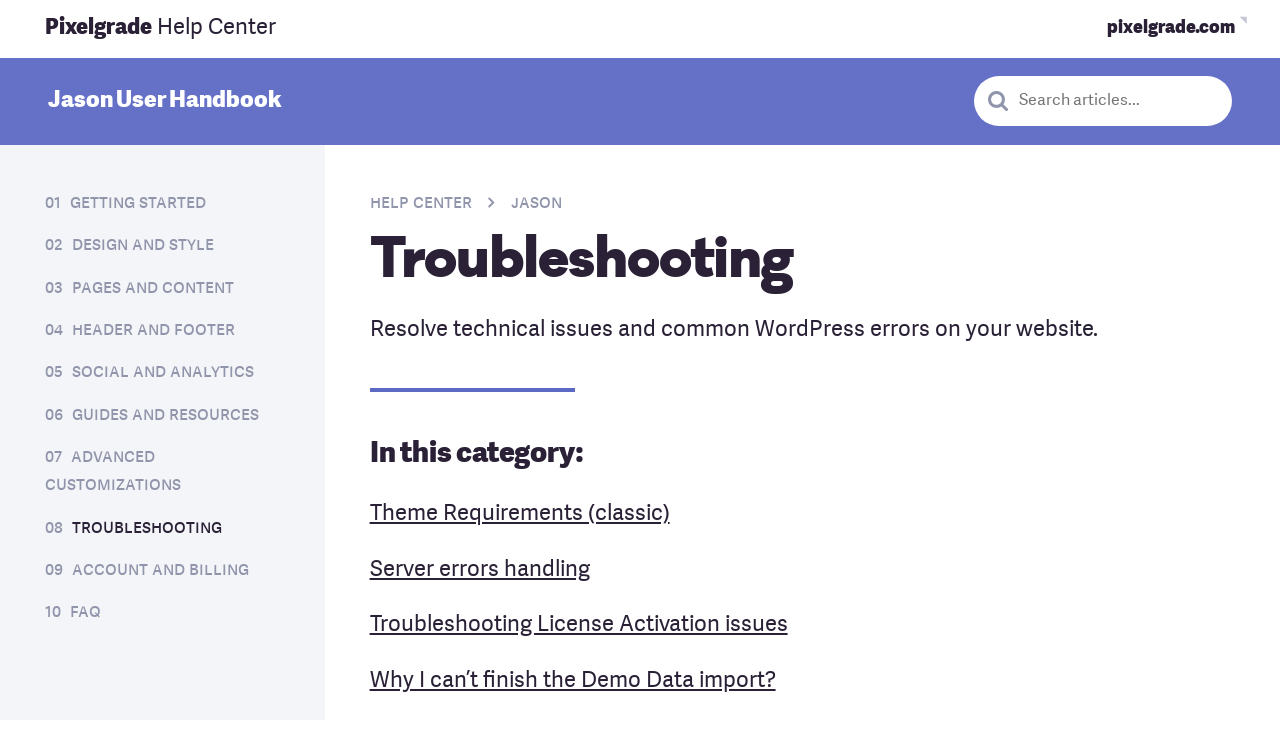

--- FILE ---
content_type: text/css
request_url: https://pixelgrade.com/wp-content/plugins/nova-blocks/build/block-library/blocks/posts-collection/style.css?ver=5e962ebab902b6e316c9abbb03daa78a
body_size: 824
content:
.novablocks-collection__layout[data-layoutstyle=carousel]{--novablocks-collection-layout-spacing:0}.novablocks-collection--carousel{--carousel-arrow-width:1.5rem;--slider-gap:0.5rem}@media not screen and (min-width:1024px){.novablocks-collection--carousel .novablocks-card--landscape .novablocks-card__layout{-webkit-box-orient:vertical;-webkit-box-direction:normal;-ms-flex-direction:column;flex-direction:column;--grid-item-content-display:block;--grid-item-buttons-display:block;--novablocks-card-title-font-size-modifier:1}.novablocks-collection--carousel .novablocks-card--landscape .novablocks-card__layout>.novablocks-card__layout-content{-webkit-box-flex:1;-ms-flex:1;flex:1}}.novablocks-collection--carousel .slick-dotted.slick-slider{margin-bottom:0}@media not screen and (min-width:1024px){.novablocks-collection--carousel{--slider-gap:0.3rem}.novablocks-collection--carousel .slick-list{padding-left:0!important}.novablocks-collection--carousel .novablocks-collection__layout{margin-left:calc(var(--slider-gap)*-1)}}@media only screen and (min-width:1024px){.novablocks-collection--carousel .novablocks-collection__layout[data-columns="1"] .slick-slide{padding-left:0;padding-right:0}}@media only screen and (min-width:1024px){.novablocks-collection-carousel--variable .novablocks-card__layout{display:table;width:1px}.novablocks-collection-carousel--variable .novablocks-block__content .novablocks-card__media{padding-top:0}.novablocks-collection-carousel--variable .novablocks-block__content .novablocks-card__media img{position:static;width:auto;height:20em;max-width:none}}@media not screen and (min-width:1024px){.novablocks-collection__layout .slick-arrow{display:none!important}.novablocks-collection__layout .slick-slide{padding-left:var(--slider-gap);padding-right:var(--slider-gap)}}@media only screen and (min-width:1024px){.novablocks-collection__layout .slick-slide{padding-left:var(--slider-gap);padding-right:var(--slider-gap)}.novablocks-collection__layout .slick-list{margin-left:calc(var(--slider-gap)*-1)}.novablocks-collection__layout .slick-slider{margin-bottom:0}}.novablocks-collection__layout .slick-slide{-webkit-transition:opacity .2s ease;transition:opacity .2s ease}.novablocks-collection__layout .slick-arrow{top:calc(var(--element-spacing)*-1 - 1.3rem);left:auto;width:var(--carousel-arrow-width);height:var(--carousel-arrow-width);z-index:100}.novablocks-collection__layout .slick-arrow,.novablocks-collection__layout .slick-arrow:focus,.novablocks-collection__layout .slick-arrow:hover{color:currentColor}.novablocks-collection__layout .slick-arrow:before{font-size:var(--carousel-arrow-width);color:currentColor}.novablocks-collection__layout .slick-arrow.slick-next{right:0}.novablocks-collection__layout .slick-arrow.slick-prev{right:calc(var(--carousel-arrow-width) + 1rem)}.novablocks-collection__layout .slick-slide:not(.slick-active){opacity:0.5}.novablocks-collection__layout .slick-dots{margin-left:-1em;margin-top:1em;padding-left:0!important;z-index:9999}.novablocks-collection__layout .slick-dots>li{margin-left:1em}.novablocks-collection__layout .slick-dots a{color:currentColor;text-decoration:none;border-bottom:1px solid transparent}.novablocks-collection__layout .slick-dots .slick-active a{color:var(--novablocks-color-primary);border-color:currentColor}.novablocks-collection__subtitle,.novablocks-collection__title{padding-right:calc(var(--carousel-arrow-width)*2 + 1rem)}

--- FILE ---
content_type: text/css
request_url: https://pixelgrade.com/wp-content/plugins/pxg-marketing-blocks/blocks/dist/blocks.style.build.css?ver=1.1.0
body_size: 3494
content:
/*
 * Common SCSS can contain your common variables, helpers and mixins
 * that are shared between all of your blocks.
 */
.o-media {
  display: flex;
  flex-direction: row;
  align-items: center; }
  .o-media__img {
    flex-basis: 35%;
    float: left;
    margin-right: 35px;
    display: flex;
    align-items: center; }
    .o-media__img img {
      top: 0;
      left: 0;
      width: 100%;
      height: 100%;
      -o-object-fit: cover;
         object-fit: cover;
      transform: none; }
  .o-media__body {
    flex-basis: 65%;
    overflow: visible;
    flex-grow: 2; }

.wp-block-marketing-block-main.panel.marketing-block .panel__content .o-media__img {
  flex-basis: 30%; }

@media (min-width: 46.25em) {
  .wp-block-marketing-block-main.panel.marketing-block .panel__content .o-media__img {
    margin-right: 35px; } }

.wp-block-marketing-block-main.panel.marketing-block .panel__content .o-media__body {
  flex-basis: 70%; }

.o-media__img {
  display: flex;
  align-items: center; }
  .o-media__img img {
    top: 0;
    left: 0;
    width: 100%;
    height: 100%;
    -o-object-fit: cover;
    object-fit: cover;
    transform: none; }
  .o-media__img .title {
    margin-bottom: 0; }

.marketing-block .o-media {
  padding: 38px; }

.marketing-block h3, .marketing-block p {
  color: #fff; }

.marketing-block.panel {
  height: auto;
  text-align: left;
  padding: 0; }

.panel.marketing-block .panel__content .o-media__img[class] img {
  margin: 0; }

.marketing-block .button {
  cursor: pointer;
  transition-duration: .2s;
  transition-timing-function: cubic-bezier(0, 0, 0.58, 1);
  transition-property: transform,background,background-color,color,box-shadow;
  display: inline-block;
  position: relative;
  border: 0;
  vertical-align: middle;
  text-align: center;
  white-space: nowrap;
  font-weight: 500;
  color: #FFFFFF;
  background-color: #201E21;
  border-radius: 4px;
  box-shadow: 0 0 1px transparent;
  -webkit-font-smoothing: antialiased;
  -webkit-tap-highlight-color: rgba(0, 0, 0, 0);
  -moz-osx-font-smoothing: grayscale;
  transform: perspective(1px) translateZ(0);
  font-size: 18px;
  padding: 13px 24px 11px;
  color: #2f2f2f;
  background-color: #FFFFFF; }
  @media only screen and (min-width: 768px) {
    .marketing-block .button:hover:not(.button--disable-hover-effect) {
      transform: scale(1.05) translateY(-3px);
      box-shadow: 0 10px 20px -10px rgba(0, 0, 0, 0.7); }
      .marketing-block .button:hover:not(.button--disable-hover-effect):active, .marketing-block .button:hover:not(.button--disable-hover-effect):focus {
        transform: scale(1.02) translateY(1px); } }
.pxg-article-section {
  --pxg-section-bg-color: #F5F8FE;
  --pxg-section-spacing: 3em;
  position: relative;
  padding: var(--pxg-section-spacing) 0;
  margin-top: var(--pxg-section-spacing);
  margin-bottom: var(--pxg-section-spacing);
  background-color: var(--pxg-section-bg-color); }
  .pxg-article-section.is-style-yellow {
    --pxg-section-bg-color: #FCF8EF; }
  .pxg-article-section:before {
    content: '';
    position: absolute;
    top: 0;
    display: block;
    width: calc(50vw - 50% + 60px);
    height: 100%;
    background-color: inherit;
    z-index: 1;
    right: 100%; }
  .pxg-article-section:after {
    content: '';
    position: absolute;
    top: 0;
    display: block;
    width: calc(50vw - 50% + 60px);
    height: 100%;
    background-color: inherit;
    z-index: 1;
    left: 100%; }
  .pxg-article-section[class][class] *:last-child {
    margin-bottom: 0; }
.pxg-block__callout--frontend {
  position: relative;
  padding: 20px 0;
  margin-bottom: 24px; }
  .pxg-block__callout--frontend:before, .pxg-block__callout--frontend:after {
    content: "";
    position: absolute;
    top: 0;
    display: block;
    height: 100%;
    background-color: inherit;
    z-index: 1; }
  .pxg-block__callout--frontend:before {
    right: 100%;
    width: calc(50vw - 50% + 60px); }
  .pxg-block__callout--frontend:after {
    left: 100%;
    width: calc(50vw - 50% + 60px); }
  .pxg-block__callout--frontend .pxg-block__callout-emoji {
    display: none; }
  @media screen and (min-width: 61.24em) {
    .pxg-block__callout--frontend {
      --grid-gap: 1em;
      display: grid;
      grid-template-columns: 30px 1fr;
      grid-column-gap: 15px;
      padding: 20px; }
      .pxg-block__callout--frontend .pxg-block__callout-emoji {
        display: block; }
      .pxg-block__callout--frontend:before, .pxg-block__callout--frontend:after {
        content: none; } }
  .pxg-block__callout--frontend > * {
    grid-column: 1 / span 2; }
  .pxg-block__callout--frontend > .pxg-block__callout-emoji {
    grid-column: 1 / span 1; }
    .pxg-block__callout--frontend > .pxg-block__callout-emoji ~ * {
      grid-column: 2 / span 1; }
  .pxg-block__callout--frontend[class][class][class] h3 {
    margin-top: 0; }
  .pxg-block__callout--frontend[class][class][class] p {
    padding: 0; }
  .pxg-block__callout--frontend p:last-child,
  .pxg-block__callout--frontend ul:last-child,
  .pxg-block__callout--frontend ol:last-child {
    margin-bottom: 0; }
  .pxg-block__callout--frontend ul li,
  .pxg-block__callout--frontend ol li {
    margin-bottom: .7em; }
    .pxg-block__callout--frontend ul li:last-child,
    .pxg-block__callout--frontend ol li:last-child {
      margin-bottom: 0; }
    .pxg-block__callout--frontend ul li ol,
    .pxg-block__callout--frontend ul li ul,
    .pxg-block__callout--frontend ol li ol,
    .pxg-block__callout--frontend ol li ul {
      margin-top: 1em; }

.pxg-block__callout--frontend {
  background-color: var(--block-background-color, #F4F5F8);
  color: var(--block-text-color); }

.pxg-block__callout-emoji .emoji {
  width: 100%; }
.emoji-mart,
.emoji-mart * {
  box-sizing: border-box;
  line-height: 1.15; }

.emoji-mart {
  font-family: -apple-system, BlinkMacSystemFont, "Helvetica Neue", sans-serif;
  font-size: 16px;
  display: inline-block;
  color: #222427;
  border-radius: 5px;
  background: #fff; }

.emoji-mart .emoji-mart-emoji {
  padding: 6px; }

.emoji-mart-bar {
  border: 0 solid #d9d9d9; }

.emoji-mart-bar:first-child {
  border-bottom-width: 1px;
  border-top-left-radius: 5px;
  border-top-right-radius: 5px; }

.emoji-mart-bar:last-child {
  border-top-width: 1px;
  border-bottom-left-radius: 5px;
  border-bottom-right-radius: 5px; }

.emoji-mart-anchors {
  display: flex;
  flex-direction: row;
  justify-content: space-between;
  padding: 0 6px;
  line-height: 0; }

.emoji-mart-anchor {
  position: relative;
  display: block;
  flex: 1 1 auto;
  color: #858585;
  text-align: center;
  padding: 12px 4px;
  overflow: hidden;
  transition: color .1s ease-out;
  margin: 0;
  box-shadow: none;
  background: none;
  border: none; }

.emoji-mart-anchor:focus {
  outline: 0; }

.emoji-mart-anchor:hover,
.emoji-mart-anchor:focus,
.emoji-mart-anchor-selected {
  color: #464646; }

.emoji-mart-anchor:not(:first-child) {
  display: none; }

.emoji-mart-anchor-selected .emoji-mart-anchor-bar {
  bottom: 0; }

.emoji-mart-anchor-bar {
  position: absolute;
  bottom: -3px;
  left: 0;
  width: 100%;
  height: 3px;
  background-color: #464646; }

.emoji-mart-anchors i {
  display: inline-block;
  width: 100%;
  max-width: 22px; }

.emoji-mart-anchors svg,
.emoji-mart-anchors img {
  fill: currentColor;
  height: 18px;
  width: 18px; }

.emoji-mart-scroll {
  overflow-y: scroll;
  height: 270px;
  padding: 0 6px 6px 6px;
  will-change: transform;
  /* avoids "repaints on scroll" in mobile Chrome */ }

.emoji-mart-search {
  margin-top: 6px;
  padding: 0 6px;
  position: relative; }

.emoji-mart-search input {
  font-size: 16px;
  display: block;
  width: 100%;
  padding: 5px 25px 6px 10px;
  border-radius: 5px;
  border: 1px solid #d9d9d9;
  outline: 0; }

.emoji-mart-search input,
.emoji-mart-search input::-webkit-search-decoration,
.emoji-mart-search input::-webkit-search-cancel-button,
.emoji-mart-search input::-webkit-search-results-button,
.emoji-mart-search input::-webkit-search-results-decoration {
  /* remove webkit/blink styles for <input type="search">
   * via https://stackoverflow.com/a/9422689 */
  -webkit-appearance: none; }

.emoji-mart-search-icon {
  position: absolute;
  top: 7px;
  right: 11px;
  z-index: 2;
  padding: 2px 5px 1px;
  border: none;
  background: none; }

.emoji-mart-category .emoji-mart-emoji span {
  z-index: 1;
  position: relative;
  text-align: center;
  cursor: default; }

.emoji-mart-category .emoji-mart-emoji:hover:before {
  z-index: 0;
  content: "";
  position: absolute;
  top: 0;
  left: 0;
  width: 100%;
  height: 100%;
  background-color: #f4f4f4;
  border-radius: 100%; }

.emoji-mart-category-label {
  z-index: 2;
  position: relative;
  position: -webkit-sticky;
  position: sticky;
  top: 0; }

.emoji-mart-category-label span {
  display: block;
  width: 100%;
  font-weight: 500;
  padding: 5px 6px;
  background-color: #fff;
  background-color: rgba(255, 255, 255, 0.95); }

.emoji-mart-category-list {
  margin: 0;
  padding: 0; }

.emoji-mart-category-list li {
  list-style: none;
  margin: 0;
  padding: 0;
  display: inline-block; }

.emoji-mart-emoji {
  position: relative;
  display: inline-block;
  font-size: 0;
  margin: 0;
  padding: 0;
  border: none;
  background: none;
  box-shadow: none; }

.emoji-mart-emoji-native {
  font-family: "Segoe UI Emoji", "Segoe UI Symbol", "Segoe UI", "Apple Color Emoji", "Twemoji Mozilla", "Noto Color Emoji", "EmojiOne Color", "Android Emoji"; }

.emoji-mart-no-results {
  font-size: 14px;
  text-align: center;
  padding-top: 70px;
  color: #858585; }

.emoji-mart-no-results-img {
  display: block;
  margin-left: auto;
  margin-right: auto;
  width: 50%; }

.emoji-mart-no-results .emoji-mart-category-label {
  display: none; }

.emoji-mart-no-results .emoji-mart-no-results-label {
  margin-top: .2em; }

.emoji-mart-no-results .emoji-mart-emoji:hover:before {
  content: none; }

.emoji-mart-preview {
  position: relative;
  height: 70px; }

.emoji-mart-preview-emoji,
.emoji-mart-preview-data,
.emoji-mart-preview-skins {
  position: absolute;
  top: 50%;
  transform: translateY(-50%); }

.emoji-mart-preview-emoji {
  left: 12px; }

.emoji-mart-preview-data {
  left: 68px;
  right: 12px;
  word-break: break-all; }

.emoji-mart-preview-skins {
  right: 30px;
  text-align: right; }

.emoji-mart-preview-skins.custom {
  right: 10px;
  text-align: right; }

.emoji-mart-preview-name {
  font-size: 14px; }

.emoji-mart-preview-shortname {
  font-size: 12px;
  color: #888; }

.emoji-mart-preview-shortname + .emoji-mart-preview-shortname,
.emoji-mart-preview-shortname + .emoji-mart-preview-emoticon,
.emoji-mart-preview-emoticon + .emoji-mart-preview-emoticon {
  margin-left: .5em; }

.emoji-mart-preview-emoticon {
  font-size: 11px;
  color: #bbb; }

.emoji-mart-title span {
  display: inline-block;
  vertical-align: middle; }

.emoji-mart-title .emoji-mart-emoji {
  padding: 0; }

.emoji-mart-title-label {
  color: #999A9C;
  font-size: 26px;
  font-weight: 300; }

.emoji-mart-skin-swatches {
  font-size: 0;
  padding: 2px 0;
  border: 1px solid #d9d9d9;
  border-radius: 12px;
  background-color: #fff; }

.emoji-mart-skin-swatches.custom {
  font-size: 0;
  border: none;
  background-color: #fff; }

.emoji-mart-skin-swatches.opened .emoji-mart-skin-swatch {
  width: 16px;
  padding: 0 2px; }

.emoji-mart-skin-swatches.opened .emoji-mart-skin-swatch.selected:after {
  opacity: .75; }

.emoji-mart-skin-swatch {
  display: inline-block;
  width: 0;
  vertical-align: middle;
  transition-property: width, padding;
  transition-duration: .125s;
  transition-timing-function: ease-out; }

.emoji-mart-skin-swatch:nth-child(1) {
  transition-delay: 0s; }

.emoji-mart-skin-swatch:nth-child(2) {
  transition-delay: .03s; }

.emoji-mart-skin-swatch:nth-child(3) {
  transition-delay: .06s; }

.emoji-mart-skin-swatch:nth-child(4) {
  transition-delay: .09s; }

.emoji-mart-skin-swatch:nth-child(5) {
  transition-delay: .12s; }

.emoji-mart-skin-swatch:nth-child(6) {
  transition-delay: .15s; }

.emoji-mart-skin-swatch.selected {
  position: relative;
  width: 16px;
  padding: 0 2px; }

.emoji-mart-skin-swatch.selected:after {
  content: "";
  position: absolute;
  top: 50%;
  left: 50%;
  width: 4px;
  height: 4px;
  margin: -2px 0 0 -2px;
  background-color: #fff;
  border-radius: 100%;
  pointer-events: none;
  opacity: 0;
  transition: opacity .2s ease-out; }

.emoji-mart-skin-swatch.custom {
  display: inline-block;
  width: 0;
  height: 38px;
  overflow: hidden;
  vertical-align: middle;
  transition-property: width, height;
  transition-duration: .125s;
  transition-timing-function: ease-out;
  cursor: default; }

.emoji-mart-skin-swatch.custom.selected {
  position: relative;
  width: 36px;
  height: 38px;
  padding: 0 2px 0 0; }

.emoji-mart-skin-swatch.custom.selected:after {
  content: "";
  width: 0;
  height: 0; }

.emoji-mart-skin-swatches.custom .emoji-mart-skin-swatch.custom:hover {
  background-color: #f4f4f4;
  border-radius: 10%; }

.emoji-mart-skin-swatches.custom.opened .emoji-mart-skin-swatch.custom {
  width: 36px;
  height: 38px;
  padding: 0 2px 0 0; }

.emoji-mart-skin-swatches.custom.opened .emoji-mart-skin-swatch.custom.selected:after {
  opacity: .75; }

.emoji-mart-skin-text.opened {
  display: inline-block;
  vertical-align: middle;
  text-align: left;
  color: #888;
  font-size: 11px;
  padding: 5px 2px;
  width: 95px;
  height: 40px;
  border-radius: 10%;
  background-color: #fff; }

.emoji-mart-skin {
  display: inline-block;
  width: 100%;
  padding-top: 100%;
  max-width: 12px;
  border-radius: 100%; }

.emoji-mart-skin-tone-1 {
  background-color: #ffc93a; }

.emoji-mart-skin-tone-2 {
  background-color: #fadcbc; }

.emoji-mart-skin-tone-3 {
  background-color: #e0bb95; }

.emoji-mart-skin-tone-4 {
  background-color: #bf8f68; }

.emoji-mart-skin-tone-5 {
  background-color: #9b643d; }

.emoji-mart-skin-tone-6 {
  background-color: #594539; }

/* For screenreaders only, via https://stackoverflow.com/a/19758620 */
.emoji-mart-sr-only {
  position: absolute;
  width: 1px;
  height: 1px;
  padding: 0;
  margin: -1px;
  overflow: hidden;
  clip: rect(0, 0, 0, 0);
  border: 0; }
.pxg-interview-block {
  width: 100%;
  --grid-gap: 1.3em;
  --person-column-width: 3.9em;
  --person-avatar-border-radius: 16px; }

.pxg-interview-section {
  display: grid;
  grid-template-columns: var(--person-column-width) 1fr;
  grid-column-gap: var(--grid-gap);
  margin-bottom: 20px; }

.pxg-interview__person {
  display: flex;
  flex-direction: column;
  align-items: center;
  text-align: center; }
  .pxg-interview__person * {
    margin: 0 !important; }

.pxg-interview__person-avatar img {
  width: 50px;
  height: 50px;
  -o-object-fit: cover;
     object-fit: cover;
  border-radius: var(--person-avatar-border-radius); }

.pxg-interview__content {
  --line-height-value: calc(var(--current-font-size) * var(--current-line-height));
  --font-top-spacing: calc((var(--line-height-value) - var(--cap-height))/2);
  margin-top: calc(var(--font-top-spacing) * -1); }
  .pxg-interview__content--is-question {
    --cap-height: .88em; }
  .pxg-interview__content--is-answer {
    --cap-height: .93em; }
  .pxg-interview__content > :first-child {
    padding: 0; }


--- FILE ---
content_type: application/javascript; charset=utf-8
request_url: https://pixelgrade.com/wp-content/plugins/nova-blocks/build/doppler/frontend.js?ver=2373270ff4ae4bbd963ec0de499ddbb7
body_size: 2197
content:
!function(t){var e={};function o(a){if(e[a])return e[a].exports;var n=e[a]={i:a,l:!1,exports:{}};return t[a].call(n.exports,n,n.exports,o),n.l=!0,n.exports}o.m=t,o.c=e,o.d=function(t,e,a){o.o(t,e)||Object.defineProperty(t,e,{enumerable:!0,get:a})},o.r=function(t){"undefined"!=typeof Symbol&&Symbol.toStringTag&&Object.defineProperty(t,Symbol.toStringTag,{value:"Module"}),Object.defineProperty(t,"__esModule",{value:!0})},o.t=function(t,e){if(1&e&&(t=o(t)),8&e)return t;if(4&e&&"object"==typeof t&&t&&t.__esModule)return t;var a=Object.create(null);if(o.r(a),Object.defineProperty(a,"default",{enumerable:!0,value:t}),2&e&&"string"!=typeof t)for(var n in t)o.d(a,n,function(e){return t[e]}.bind(null,n));return a},o.n=function(t){var e=t&&t.__esModule?function(){return t.default}:function(){return t};return o.d(e,"a",e),e},o.o=function(t,e){return Object.prototype.hasOwnProperty.call(t,e)},o.p="",o(o.s=27)}({0:function(t,e){t.exports=function(t){return t&&t.__esModule?t:{default:t}},t.exports.default=t.exports,t.exports.__esModule=!0},1:function(t,e){t.exports=window.novablocks.utils},2:function(t,e){t.exports=window.jQuery},27:function(t,e,o){"use strict";var a=o(0)(o(2)),n=o(1),r=o(28),i=function(t){var e=(0,a.default)(t).closest("[data-scrolling-effect]");return{followThroughStart:!!e.data("smooth-start"),followThroughEnd:!!e.data("smooth-end"),scrollingEffect:e.data("scrolling-effect"),focalPoint:e.data("focal-point"),finalFocalPoint:e.data("final-focal-point"),initialBackgroundScale:e.data("initial-background-scale"),finalBackgroundScale:e.data("final-background-scale")}},l=function(t){return{scrollContainerBox:{top:0,left:0},scrollContainerHeight:(0,n.hasTouchScreen)()&&"orientation"in window&&window.screen&&window.screen.availHeight||window.innerHeight,containerWidth:t.offsetWidth,containerHeight:t.offsetHeight,containerBox:t.getBoundingClientRect()}};(0,a.default)((function(){var t=!1,e=(0,a.default)(".novablocks-doppler__wrapper");e.each((function(e,o){var n=(0,a.default)(o),c=i(o),s=l(o);n.data({state:(0,r.getState)(s,c),config:s});var f=n.find(".novablocks-doppler__target");function u(){var e=Object.assign({},s,l(o)),a=(0,r.getState)(e,c);n.data("state",a),n.data("config",e),t=!1}n.data("parallax",f),(0,a.default)(window).on("scroll",u),(0,a.default)(window).on("resize",u),u()})),requestAnimationFrame((function o(){t||(e.each((function(t,e){var o=(0,a.default)(e),n=i(e),l=o.data("parallax").find(".novablocks-doppler__foreground"),c=o.data("state"),s=o.data("config"),f=Object.assign({},c,s),u=(0,r.getProps)(f,n,!0);l.css("transform","translate3d(0,".concat(-u.moveY*u.parallaxAmount,"px,0)")),u.moveY=-1*u.moveY,0<u.progress&&u.progress<1&&(u.parallaxAmount=1-u.parallaxAmount);var d=(0,r.getStylesFromProps)(u);o.data("parallax").css(d)})),t=!0),requestAnimationFrame(o)}))}))},28:function(t,e,o){"use strict";function a(){return!!window.matchMedia("(prefers-reduced-motion: reduce)").matches}Object.defineProperty(e,"__esModule",{value:!0}),e.getState=e.getProps=e.getStylesFromProps=e.getStyles=e.getIntermediateFocalPoint=void 0;var n=function(t,e,o){return t||e?t?e?{x:parseFloat(t.x)+(parseFloat(e.x)-parseFloat(t.x))*o,y:parseFloat(t.y)+(parseFloat(e.y)-parseFloat(t.y))*o}:t:e:{x:.5,y:.5}};e.getIntermediateFocalPoint=n;e.getStyles=function(t,e){var o=l(t,e);return r(o)};var r=function(t){var e=t.fixed,o=t.parallaxAmount,a=t.width,n=t.height,r=t.moveX,i=t.moveY,l=t.offsetX,c=t.offsetY,s=t.scale,f=t.focalPoint;return{position:e?"fixed":"absolute",top:0,left:0,width:a||"",height:n||"",minHeight:0,maxWidth:"none",transform:"translate(".concat(r,",").concat(i*o,"px) translateX(").concat(l,") translateY(").concat(c,"px) scale(").concat(s,")"),objectPosition:100*f.x+"% "+100*f.y+"%",transformOrigin:100*f.x+"% 50%"}};function i(t,e,o){return t+(e-t)*o}e.getStylesFromProps=r;var l=function(t,e,o){var r=t.distance,l=t.progress,c=(t.container,t.containerBox),s=t.containerWidth,f=t.containerHeight,u=(t.scrollContainer,t.scrollContainerBox),d=t.scrollContainerHeight,p=t.smoothStart,g=t.smoothEnd,h=e.scrollingEffect,x=(e.focalPoint,e.finalFocalPoint,e.initialBackgroundScale),m=(e.finalBackgroundScale,function(t,e){var o=t.scrollingEffect,a=t.focalPoint,r=t.finalFocalPoint;return a||(a={x:.5,y:.5}),"doppler"!==o?a:n(a,r,e)}(e,l));if("static"===h)return{width:s,height:f,scale:x||1,moveX:0,moveY:0,offsetX:0,offsetY:0,parallaxAmount:0,focalPoint:m};var v=a()?0:"parallax"===h?.75:1,w=function(t,e){var o=t.scrollingEffect,n=t.initialBackgroundScale,r=t.finalBackgroundScale;n=n||1,"parallax"===o&&(r=n);var l=Math.max(n,r);return n/=l,r/=l,a()?{maxScale:1,newScale:1}:{maxScale:l,newScale:i(n,r,e)}}(e,l),S=w.maxScale,y=w.newScale,b=function(t,e){var o=t.scrollContainerHeight,a=t.containerHeight;return a+(o-a)*e}(t,v),P=u.top-c.top;p||(o&&c.top<0&&(P=u.top),!o&&0>u.top-c.top&&(P=0)),g||u.top-c.top>f-d&&(P=o?u.top-c.top-f+d:f-d);var _=b*S*(y-1)*.5;return _+=b*(1-S*y)*m.y,{fixed:o,distance:r,parallaxAmount:v,progress:l,width:s*S,height:b*S,moveX:"".concat(o?c.left-u.left:0,"px"),moveY:P,offsetX:(1/S-1)*m.x*100+"%",offsetY:_,scale:y,focalPoint:m}};e.getProps=l;e.getState=function(t,e){var o=t.scrollContainerHeight,n=t.scrollContainerBox,r=t.containerWidth,i=t.containerHeight,l=t.containerBox,c=e.scrollingEffect,s=e.followThroughStart||"parallax"===c,f=e.followThroughEnd||"parallax"===c,u=n.top-l.top,d=i-o;s&&(u+=o,d+=o),f&&(d+=o);var p=d<=0?.5:u/d;return s||(p=Math.max(0,p)),f||(p=Math.min(1,p)),a()&&(p=.5),{progress:p,distance:d,smoothStart:s,smoothEnd:f,containerBox:l,containerHeight:i,containerWidth:r,scrollContainerHeight:o,scrollContainerBox:n}}}});